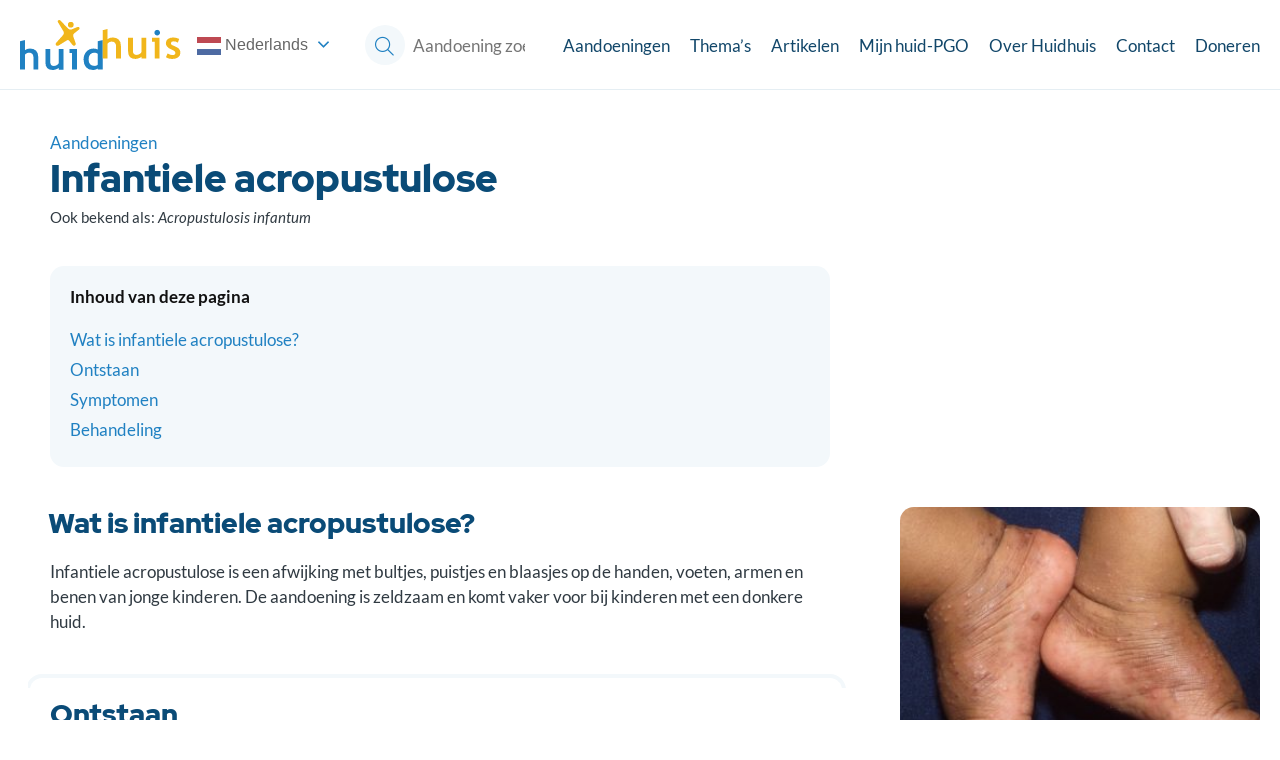

--- FILE ---
content_type: text/html
request_url: https://huidhuis.nl/aandoeningen/infantiele-acropustulose/
body_size: 10385
content:
<html lang="nl-NL">
<head>

	<title>Infantiele acropustulose - Huidhuis</title>
	<meta charset="UTF-8" />
	<meta name="author" content="Huidhuis" />
	<meta name="viewport" content="width=device-width, initial-scale=1.0, minimum-scale=1.0, maximum-scale=1.0, user-scalable=no">

	<link rel="icon" type="image/png" href="https://huidhuis.nl/wp-content/themes/huidhuis-1.1/functions/wp-admin/favicon.png"/>
	<link rel="shortcut icon" type="image/png" href="https://huidhuis.nl/wp-content/themes/huidhuis-1.1/functions/wp-admin/favicon.png">

	<style>
		a,abbr,acronym,address,applet,article,aside,audio,b,big,blockquote,body,canvas,caption,center,cite,code,dd,del,details,dfn,div,dl,dt,em,embed,fieldset,figcaption,figure,footer,form,h1,h2,h3,h4,h5,h6,header,hgroup,html,i,iframe,img,ins,kbd,label,legend,li,mark,menu,nav,object,ol,output,p,pre,q,ruby,s,samp,section,small,span,strike,strong,sub,summary,sup,table,tbody,td,tfoot,th,thead,time,tr,tt,u,ul,var,video{margin:0;padding:0;border:0;font-size:100%;font:inherit;vertical-align:baseline}a{color:#2081c2;text-decoration:none;transition:color .2s ease-in-out;font-size:15px;line-height:23px}@media (min-width:1000px){a{font-size:17px;line-height:25px}}a i{color:#2081c2;transition:color .2s ease-in-out}a:hover{color:#12476a;transition:color .2s ease-in-out}a:hover i{color:#12476a;transition:color .2s ease-in-out}blockquote{position:relative;width:100%;margin:20px 0;padding:5px 0}blockquote>p{width:100%;display:inline-block;font-size:15px;font-style:italic;font-weight:400!important;margin:0 20px;margin-bottom:0;color:#303a42}blockquote>cite{font-size:12px;color:#303a42;margin:0 20px}blockquote:after{content:"";position:absolute;top:0;left:0;width:3px;height:100%;background-color:#0a4b77}p{font-size:15px;line-height:23px;margin-bottom:10px}@media (min-width:1000px){p{font-size:17px;line-height:25px}}p.is-small{font-size:12px}p.is-medium{font-size:15px}p.is-large{font-size:19px}table{display:table;width:auto;min-width:100%;margin-bottom:10px;border-collapse:separate;border-spacing:0;background-color:none;overflow:scroll;font-size:17px;color:#303a42}table thead th{padding:5px;font-weight:700;text-align:left;border-bottom:1px solid #f3f8fb}table tbody td{padding:5px}*,:after,:before{box-sizing:border-box;-webkit-tap-highlight-color:transparent;-moz-tap-highlight-color:transparent;-o-tap-highlight-color:transparent;tap-highlight-color:transparent;font-variant-ligatures:none}:focus{outline:0}html{height:auto;color:#fff;font:400 100% Lato,-apple-system,BlinkMacSystemFont,"Segoe UI",Roboto,Helvetica,Arial,sans-serif,"Apple Color Emoji","Segoe UI Emoji","Segoe UI Symbol";font-display:swap;-webkit-font-smoothing:antialiased;-moz-osx-font-smoothing:grayscale;text-rendering:optimizeLegibility;-webkit-text-size-adjust:100%;scroll-behavior:smooth}html.no-scroll{overflow:hidden}body{position:relative;height:auto;color:#303a42;background-color:#fff;overflow-x:hidden;overflow-y:scroll}body.admin-bar .e-header{top:46px!important}@media (min-width:783px){body.admin-bar .e-header{top:32px!important}}body.admin-bar .header--menu{top:116px!important}@media (min-width:782px){body.admin-bar .header--menu{top:102px!important}}@media (min-width:1200px){body.admin-bar .header--menu{top:0!important}}#wpadminbar{position:fixed!important}h1,h2,legend{font-family:"Red Hat Display",-apple-system,BlinkMacSystemFont,"Segoe UI",Roboto,Helvetica,Arial,sans-serif,"Apple Color Emoji","Segoe UI Emoji","Segoe UI Symbol";font-weight:900!important;color:#0a4b77;margin-bottom:10px}h3,h4,h5,h6{font-family:Lato,-apple-system,BlinkMacSystemFont,"Segoe UI",Roboto,Helvetica,Arial,sans-serif,"Apple Color Emoji","Segoe UI Emoji","Segoe UI Symbol";font-weight:400;color:#444;margin-bottom:10px}h1{font-size:28px;line-height:30px}@media (min-width:1000px){h1{font-size:38px;line-height:48px}}h2{font-size:20px;line-height:24px}@media (min-width:1000px){h2{font-size:28px;line-height:32px}}h3{font-size:17px;line-height:25px;font-weight:700;color:#111}@media (min-width:1000px){h3{font-size:17px;line-height:27px}}h4{font-size:17px;line-height:25px;color:#111}h5{font-size:12px;line-height:25px;color:#111}h6{font-size:10px;line-height:25px;color:#111}small{color:inherit;font-size:12px}em{font-style:italic}strong{font-weight:700}code,pre{font-family:Consolas,"Andale Mono WT","Andale Mono","Lucida Console","Lucida Sans Typewriter","DejaVu Sans Mono","Bitstream Vera Sans Mono","Liberation Mono","Nimbus Mono L",Monaco,"Courier New",Courier,monospace}pre{background-color:#f3f8fb;overflow-x:auto;padding:10px;font-size:17px;margin-bottom:20px;border-radius:7px}abbr{border-bottom:1px dotted #303a42}del{text-decoration:line-through}mark{background-color:#ffffb3}.grecaptcha-badge{visibility:hidden}.wrapper{position:relative;display:grid;grid-template-columns:1fr;grid-template-rows:repeat(2,auto);grid-template-rows:min-content;grid-column-gap:40px;grid-row-gap:20px;width:100%;margin:0 auto;max-width:1680px;padding:0 20px;margin-bottom:20px}@media (min-width:1000px){.wrapper{grid-template-columns:1fr 360px;margin-bottom:20px}}@media (min-width:1600px){.wrapper{grid-template-columns:360px 1fr 360px;grid-template-rows:auto 1fr auto;padding:0 40px}}.wrapper.is-main{margin-top:110px}@media (min-width:1200px){.wrapper.is-main{margin-top:90px}}.layout--left{grid-row:2;grid-column:1 span;width:100%;max-width:780px;margin:0 auto}@media (min-width:1000px){.layout--left{grid-row:2}}@media (min-width:1600px){.layout--left{grid-column:1}}@media (min-width:1600px){.layout--left.is-archive{grid-row:1/span 2}}@media (min-width:1600px){.layout--left.is-sticky{position:sticky;top:137px;align-self:start}}.layout--content{grid-row:3;grid-column:1;width:100%;max-width:780px;margin:0 auto}@media (min-width:1000px){.layout--content{grid-column:1}}@media (min-width:1600px){.layout--content{grid-row:2;grid-column:2}}.layout--content.is-top{grid-row:2}.layout--right{grid-row:4;grid-column:1;width:100%;max-width:780px;margin:0 auto}@media (min-width:1000px){.layout--right{grid-row:3/span 2;grid-column:2}}@media (min-width:1600px){.layout--right{grid-row:2;grid-column:3}}@media (min-width:1600px){.layout--right.is-sticky{position:sticky;top:137px;align-self:start}}.layout--full{grid-column:1 span;grid-row:auto}@media (min-width:1000px){.layout--full{grid-column:2 span}}@media (min-width:1600px){.layout--full{grid-column:3 span}}.col-1{grid-column:span 1}.col-1.has-border{border:1px solid red}.col-2{grid-column:span 2}.col-2.has-border{border:1px solid red}.col-3{grid-column:span 3}.col-3.has-border{border:1px solid red}.col-4{grid-column:span 4}.col-4.has-border{border:1px solid red}.col-5{grid-column:span 5}.col-5.has-border{border:1px solid red}.col-6{grid-column:span 6}.col-6.has-border{border:1px solid red}.col-7{grid-column:span 7}.col-7.has-border{border:1px solid red}.col-8{grid-column:span 8}.col-8.has-border{border:1px solid red}.col-9{grid-column:span 9}.col-9.has-border{border:1px solid red}.col-10{grid-column:span 10}.col-10.has-border{border:1px solid red}.col-11{grid-column:span 11}.col-11.has-border{border:1px solid red}.col-12{grid-column:span 12}.col-12.has-border{border:1px solid red}.loader{position:fixed;width:100%;height:100%;top:0;left:0;background-color:#fff;z-index:9999;pointer-events:none}.loader.loading{opacity:1;transition:opacity .2s ease}.loader.is-loaded{opacity:0;transition:opacity .2s ease}.loader .icon{position:absolute;top:50%;left:50%;width:20px;height:20px;transform:translate(-50%,-50%)}.loader .icon i{font-size:20px;color:#0a4b77}
/*# sourceMappingURL=critical.css.map */
	</style>

	<link rel="stylesheet" href="https://huidhuis.nl/wp-content/themes/huidhuis-1.1/dist/css/fonts.css?v=34fda8ad2482923dd2cb8b60bd69d420">

	
<script>
    [
        'https://huidhuis.nl/wp-content/themes/huidhuis-1.1/dist/css/single-condition.css?v=240ad8a12da0a98a5621617ed901617c',
        'https://huidhuis.nl/wp-content/themes/huidhuis-1.1/style.css?v=3dc0ef0a1aea95156576a55f75e39fbb',
    ].forEach(function(src) {
        var css = document.createElement('link');
        css.rel = "stylesheet";
        css.href = src;
        css.async = false;
        document.head.insertBefore( css, document.head.childNodes[ document.head.childNodes.length - 1 ].nextSibling );
    });
</script>

<noscript>
    <link rel="stylesheet" href="https://huidhuis.nl/wp-content/themes/huidhuis-1.1/dist/css/single-condition.css?v=240ad8a12da0a98a5621617ed901617c">
</noscript>


	<script src="https://code.jquery.com/jquery-3.6.0.min.js" integrity="sha256-/xUj+3OJU5yExlq6GSYGSHk7tPXikynS7ogEvDej/m4=" crossorigin="anonymous"></script>

	<meta name='robots' content='index, follow, max-image-preview:large, max-snippet:-1, max-video-preview:-1' />

	<!-- This site is optimized with the Yoast SEO plugin v26.8 - https://yoast.com/product/yoast-seo-wordpress/ -->
	<title>Infantiele acropustulose - Huidhuis</title>
	<link rel="canonical" href="https://huidhuis.nl/aandoeningen/infantiele-acropustulose/" />
	<meta property="og:locale" content="nl_NL" />
	<meta property="og:type" content="article" />
	<meta property="og:title" content="Infantiele acropustulose - Huidhuis" />
	<meta property="og:description" content="Wat is infantiele acropustulose? Infantiele acropustulose is een afwijking met bultjes, puistjes&nbsp;en blaasjes op de handen, voeten, armen en benen van jonge kinderen. De aandoening is zeldzaam en komt vaker voor bij kinderen met een donkere huid. Ontstaan Soms gaat er een infectie met schurft vooraf die mogelijk de infantiele acropustulose veroorzaakt, maar vaak wordt [&hellip;]" />
	<meta property="og:url" content="https://huidhuis.nl/aandoeningen/infantiele-acropustulose/" />
	<meta property="og:site_name" content="Huidhuis" />
	<meta property="article:modified_time" content="2022-12-31T15:59:10+00:00" />
	<meta property="og:image" content="https://huidhuis.nl/wp-content/uploads/2021/12/infantiele-acropustulose.jpg" />
	<meta property="og:image:width" content="900" />
	<meta property="og:image:height" content="626" />
	<meta property="og:image:type" content="image/jpeg" />
	<meta name="twitter:card" content="summary_large_image" />
	<meta name="twitter:label1" content="Geschatte leestijd" />
	<meta name="twitter:data1" content="1 minuut" />
	<script type="application/ld+json" class="yoast-schema-graph">{"@context":"https://schema.org","@graph":[{"@type":"WebPage","@id":"https://huidhuis.nl/aandoeningen/infantiele-acropustulose/","url":"https://huidhuis.nl/aandoeningen/infantiele-acropustulose/","name":"Infantiele acropustulose - Huidhuis","isPartOf":{"@id":"https://huidhuis.nl/#website"},"primaryImageOfPage":{"@id":"https://huidhuis.nl/aandoeningen/infantiele-acropustulose/#primaryimage"},"image":{"@id":"https://huidhuis.nl/aandoeningen/infantiele-acropustulose/#primaryimage"},"thumbnailUrl":"https://huidhuis.nl/wp-content/uploads/2021/12/infantiele-acropustulose.jpg","datePublished":"2021-12-01T21:26:06+00:00","dateModified":"2022-12-31T15:59:10+00:00","breadcrumb":{"@id":"https://huidhuis.nl/aandoeningen/infantiele-acropustulose/#breadcrumb"},"inLanguage":"nl-NL","potentialAction":[{"@type":"ReadAction","target":["https://huidhuis.nl/aandoeningen/infantiele-acropustulose/"]}]},{"@type":"ImageObject","inLanguage":"nl-NL","@id":"https://huidhuis.nl/aandoeningen/infantiele-acropustulose/#primaryimage","url":"https://huidhuis.nl/wp-content/uploads/2021/12/infantiele-acropustulose.jpg","contentUrl":"https://huidhuis.nl/wp-content/uploads/2021/12/infantiele-acropustulose.jpg","width":900,"height":626},{"@type":"BreadcrumbList","@id":"https://huidhuis.nl/aandoeningen/infantiele-acropustulose/#breadcrumb","itemListElement":[{"@type":"ListItem","position":1,"name":"Aandoening","item":"https://huidhuis.nl/aandoeningen/"},{"@type":"ListItem","position":2,"name":"Infantiele acropustulose"}]},{"@type":"WebSite","@id":"https://huidhuis.nl/#website","url":"https://huidhuis.nl/","name":"Huidhuis","description":"","potentialAction":[{"@type":"SearchAction","target":{"@type":"EntryPoint","urlTemplate":"https://huidhuis.nl/?s={search_term_string}"},"query-input":{"@type":"PropertyValueSpecification","valueRequired":true,"valueName":"search_term_string"}}],"inLanguage":"nl-NL"}]}</script>
	<!-- / Yoast SEO plugin. -->


<style id='wp-img-auto-sizes-contain-inline-css' type='text/css'>
img:is([sizes=auto i],[sizes^="auto," i]){contain-intrinsic-size:3000px 1500px}
/*# sourceURL=wp-img-auto-sizes-contain-inline-css */
</style>
<style id='wp-block-library-inline-css' type='text/css'>
:root{--wp-block-synced-color:#7a00df;--wp-block-synced-color--rgb:122,0,223;--wp-bound-block-color:var(--wp-block-synced-color);--wp-editor-canvas-background:#ddd;--wp-admin-theme-color:#007cba;--wp-admin-theme-color--rgb:0,124,186;--wp-admin-theme-color-darker-10:#006ba1;--wp-admin-theme-color-darker-10--rgb:0,107,160.5;--wp-admin-theme-color-darker-20:#005a87;--wp-admin-theme-color-darker-20--rgb:0,90,135;--wp-admin-border-width-focus:2px}@media (min-resolution:192dpi){:root{--wp-admin-border-width-focus:1.5px}}.wp-element-button{cursor:pointer}:root .has-very-light-gray-background-color{background-color:#eee}:root .has-very-dark-gray-background-color{background-color:#313131}:root .has-very-light-gray-color{color:#eee}:root .has-very-dark-gray-color{color:#313131}:root .has-vivid-green-cyan-to-vivid-cyan-blue-gradient-background{background:linear-gradient(135deg,#00d084,#0693e3)}:root .has-purple-crush-gradient-background{background:linear-gradient(135deg,#34e2e4,#4721fb 50%,#ab1dfe)}:root .has-hazy-dawn-gradient-background{background:linear-gradient(135deg,#faaca8,#dad0ec)}:root .has-subdued-olive-gradient-background{background:linear-gradient(135deg,#fafae1,#67a671)}:root .has-atomic-cream-gradient-background{background:linear-gradient(135deg,#fdd79a,#004a59)}:root .has-nightshade-gradient-background{background:linear-gradient(135deg,#330968,#31cdcf)}:root .has-midnight-gradient-background{background:linear-gradient(135deg,#020381,#2874fc)}:root{--wp--preset--font-size--normal:16px;--wp--preset--font-size--huge:42px}.has-regular-font-size{font-size:1em}.has-larger-font-size{font-size:2.625em}.has-normal-font-size{font-size:var(--wp--preset--font-size--normal)}.has-huge-font-size{font-size:var(--wp--preset--font-size--huge)}.has-text-align-center{text-align:center}.has-text-align-left{text-align:left}.has-text-align-right{text-align:right}.has-fit-text{white-space:nowrap!important}#end-resizable-editor-section{display:none}.aligncenter{clear:both}.items-justified-left{justify-content:flex-start}.items-justified-center{justify-content:center}.items-justified-right{justify-content:flex-end}.items-justified-space-between{justify-content:space-between}.screen-reader-text{border:0;clip-path:inset(50%);height:1px;margin:-1px;overflow:hidden;padding:0;position:absolute;width:1px;word-wrap:normal!important}.screen-reader-text:focus{background-color:#ddd;clip-path:none;color:#444;display:block;font-size:1em;height:auto;left:5px;line-height:normal;padding:15px 23px 14px;text-decoration:none;top:5px;width:auto;z-index:100000}html :where(.has-border-color){border-style:solid}html :where([style*=border-top-color]){border-top-style:solid}html :where([style*=border-right-color]){border-right-style:solid}html :where([style*=border-bottom-color]){border-bottom-style:solid}html :where([style*=border-left-color]){border-left-style:solid}html :where([style*=border-width]){border-style:solid}html :where([style*=border-top-width]){border-top-style:solid}html :where([style*=border-right-width]){border-right-style:solid}html :where([style*=border-bottom-width]){border-bottom-style:solid}html :where([style*=border-left-width]){border-left-style:solid}html :where(img[class*=wp-image-]){height:auto;max-width:100%}:where(figure){margin:0 0 1em}html :where(.is-position-sticky){--wp-admin--admin-bar--position-offset:var(--wp-admin--admin-bar--height,0px)}@media screen and (max-width:600px){html :where(.is-position-sticky){--wp-admin--admin-bar--position-offset:0px}}

/*# sourceURL=wp-block-library-inline-css */
</style><style id='wp-block-group-inline-css' type='text/css'>
.wp-block-group{box-sizing:border-box}:where(.wp-block-group.wp-block-group-is-layout-constrained){position:relative}
/*# sourceURL=https://huidhuis.nl/wp-includes/blocks/group/style.min.css */
</style>
<style id='global-styles-inline-css' type='text/css'>
:root{--wp--preset--aspect-ratio--square: 1;--wp--preset--aspect-ratio--4-3: 4/3;--wp--preset--aspect-ratio--3-4: 3/4;--wp--preset--aspect-ratio--3-2: 3/2;--wp--preset--aspect-ratio--2-3: 2/3;--wp--preset--aspect-ratio--16-9: 16/9;--wp--preset--aspect-ratio--9-16: 9/16;--wp--preset--color--black: #000000;--wp--preset--color--cyan-bluish-gray: #abb8c3;--wp--preset--color--white: #ffffff;--wp--preset--color--pale-pink: #f78da7;--wp--preset--color--vivid-red: #cf2e2e;--wp--preset--color--luminous-vivid-orange: #ff6900;--wp--preset--color--luminous-vivid-amber: #fcb900;--wp--preset--color--light-green-cyan: #7bdcb5;--wp--preset--color--vivid-green-cyan: #00d084;--wp--preset--color--pale-cyan-blue: #8ed1fc;--wp--preset--color--vivid-cyan-blue: #0693e3;--wp--preset--color--vivid-purple: #9b51e0;--wp--preset--gradient--vivid-cyan-blue-to-vivid-purple: linear-gradient(135deg,rgb(6,147,227) 0%,rgb(155,81,224) 100%);--wp--preset--gradient--light-green-cyan-to-vivid-green-cyan: linear-gradient(135deg,rgb(122,220,180) 0%,rgb(0,208,130) 100%);--wp--preset--gradient--luminous-vivid-amber-to-luminous-vivid-orange: linear-gradient(135deg,rgb(252,185,0) 0%,rgb(255,105,0) 100%);--wp--preset--gradient--luminous-vivid-orange-to-vivid-red: linear-gradient(135deg,rgb(255,105,0) 0%,rgb(207,46,46) 100%);--wp--preset--gradient--very-light-gray-to-cyan-bluish-gray: linear-gradient(135deg,rgb(238,238,238) 0%,rgb(169,184,195) 100%);--wp--preset--gradient--cool-to-warm-spectrum: linear-gradient(135deg,rgb(74,234,220) 0%,rgb(151,120,209) 20%,rgb(207,42,186) 40%,rgb(238,44,130) 60%,rgb(251,105,98) 80%,rgb(254,248,76) 100%);--wp--preset--gradient--blush-light-purple: linear-gradient(135deg,rgb(255,206,236) 0%,rgb(152,150,240) 100%);--wp--preset--gradient--blush-bordeaux: linear-gradient(135deg,rgb(254,205,165) 0%,rgb(254,45,45) 50%,rgb(107,0,62) 100%);--wp--preset--gradient--luminous-dusk: linear-gradient(135deg,rgb(255,203,112) 0%,rgb(199,81,192) 50%,rgb(65,88,208) 100%);--wp--preset--gradient--pale-ocean: linear-gradient(135deg,rgb(255,245,203) 0%,rgb(182,227,212) 50%,rgb(51,167,181) 100%);--wp--preset--gradient--electric-grass: linear-gradient(135deg,rgb(202,248,128) 0%,rgb(113,206,126) 100%);--wp--preset--gradient--midnight: linear-gradient(135deg,rgb(2,3,129) 0%,rgb(40,116,252) 100%);--wp--preset--font-size--small: 13px;--wp--preset--font-size--medium: 20px;--wp--preset--font-size--large: 36px;--wp--preset--font-size--x-large: 42px;--wp--preset--spacing--20: 0.44rem;--wp--preset--spacing--30: 0.67rem;--wp--preset--spacing--40: 1rem;--wp--preset--spacing--50: 1.5rem;--wp--preset--spacing--60: 2.25rem;--wp--preset--spacing--70: 3.38rem;--wp--preset--spacing--80: 5.06rem;--wp--preset--shadow--natural: 6px 6px 9px rgba(0, 0, 0, 0.2);--wp--preset--shadow--deep: 12px 12px 50px rgba(0, 0, 0, 0.4);--wp--preset--shadow--sharp: 6px 6px 0px rgba(0, 0, 0, 0.2);--wp--preset--shadow--outlined: 6px 6px 0px -3px rgb(255, 255, 255), 6px 6px rgb(0, 0, 0);--wp--preset--shadow--crisp: 6px 6px 0px rgb(0, 0, 0);}:where(.is-layout-flex){gap: 0.5em;}:where(.is-layout-grid){gap: 0.5em;}body .is-layout-flex{display: flex;}.is-layout-flex{flex-wrap: wrap;align-items: center;}.is-layout-flex > :is(*, div){margin: 0;}body .is-layout-grid{display: grid;}.is-layout-grid > :is(*, div){margin: 0;}:where(.wp-block-columns.is-layout-flex){gap: 2em;}:where(.wp-block-columns.is-layout-grid){gap: 2em;}:where(.wp-block-post-template.is-layout-flex){gap: 1.25em;}:where(.wp-block-post-template.is-layout-grid){gap: 1.25em;}.has-black-color{color: var(--wp--preset--color--black) !important;}.has-cyan-bluish-gray-color{color: var(--wp--preset--color--cyan-bluish-gray) !important;}.has-white-color{color: var(--wp--preset--color--white) !important;}.has-pale-pink-color{color: var(--wp--preset--color--pale-pink) !important;}.has-vivid-red-color{color: var(--wp--preset--color--vivid-red) !important;}.has-luminous-vivid-orange-color{color: var(--wp--preset--color--luminous-vivid-orange) !important;}.has-luminous-vivid-amber-color{color: var(--wp--preset--color--luminous-vivid-amber) !important;}.has-light-green-cyan-color{color: var(--wp--preset--color--light-green-cyan) !important;}.has-vivid-green-cyan-color{color: var(--wp--preset--color--vivid-green-cyan) !important;}.has-pale-cyan-blue-color{color: var(--wp--preset--color--pale-cyan-blue) !important;}.has-vivid-cyan-blue-color{color: var(--wp--preset--color--vivid-cyan-blue) !important;}.has-vivid-purple-color{color: var(--wp--preset--color--vivid-purple) !important;}.has-black-background-color{background-color: var(--wp--preset--color--black) !important;}.has-cyan-bluish-gray-background-color{background-color: var(--wp--preset--color--cyan-bluish-gray) !important;}.has-white-background-color{background-color: var(--wp--preset--color--white) !important;}.has-pale-pink-background-color{background-color: var(--wp--preset--color--pale-pink) !important;}.has-vivid-red-background-color{background-color: var(--wp--preset--color--vivid-red) !important;}.has-luminous-vivid-orange-background-color{background-color: var(--wp--preset--color--luminous-vivid-orange) !important;}.has-luminous-vivid-amber-background-color{background-color: var(--wp--preset--color--luminous-vivid-amber) !important;}.has-light-green-cyan-background-color{background-color: var(--wp--preset--color--light-green-cyan) !important;}.has-vivid-green-cyan-background-color{background-color: var(--wp--preset--color--vivid-green-cyan) !important;}.has-pale-cyan-blue-background-color{background-color: var(--wp--preset--color--pale-cyan-blue) !important;}.has-vivid-cyan-blue-background-color{background-color: var(--wp--preset--color--vivid-cyan-blue) !important;}.has-vivid-purple-background-color{background-color: var(--wp--preset--color--vivid-purple) !important;}.has-black-border-color{border-color: var(--wp--preset--color--black) !important;}.has-cyan-bluish-gray-border-color{border-color: var(--wp--preset--color--cyan-bluish-gray) !important;}.has-white-border-color{border-color: var(--wp--preset--color--white) !important;}.has-pale-pink-border-color{border-color: var(--wp--preset--color--pale-pink) !important;}.has-vivid-red-border-color{border-color: var(--wp--preset--color--vivid-red) !important;}.has-luminous-vivid-orange-border-color{border-color: var(--wp--preset--color--luminous-vivid-orange) !important;}.has-luminous-vivid-amber-border-color{border-color: var(--wp--preset--color--luminous-vivid-amber) !important;}.has-light-green-cyan-border-color{border-color: var(--wp--preset--color--light-green-cyan) !important;}.has-vivid-green-cyan-border-color{border-color: var(--wp--preset--color--vivid-green-cyan) !important;}.has-pale-cyan-blue-border-color{border-color: var(--wp--preset--color--pale-cyan-blue) !important;}.has-vivid-cyan-blue-border-color{border-color: var(--wp--preset--color--vivid-cyan-blue) !important;}.has-vivid-purple-border-color{border-color: var(--wp--preset--color--vivid-purple) !important;}.has-vivid-cyan-blue-to-vivid-purple-gradient-background{background: var(--wp--preset--gradient--vivid-cyan-blue-to-vivid-purple) !important;}.has-light-green-cyan-to-vivid-green-cyan-gradient-background{background: var(--wp--preset--gradient--light-green-cyan-to-vivid-green-cyan) !important;}.has-luminous-vivid-amber-to-luminous-vivid-orange-gradient-background{background: var(--wp--preset--gradient--luminous-vivid-amber-to-luminous-vivid-orange) !important;}.has-luminous-vivid-orange-to-vivid-red-gradient-background{background: var(--wp--preset--gradient--luminous-vivid-orange-to-vivid-red) !important;}.has-very-light-gray-to-cyan-bluish-gray-gradient-background{background: var(--wp--preset--gradient--very-light-gray-to-cyan-bluish-gray) !important;}.has-cool-to-warm-spectrum-gradient-background{background: var(--wp--preset--gradient--cool-to-warm-spectrum) !important;}.has-blush-light-purple-gradient-background{background: var(--wp--preset--gradient--blush-light-purple) !important;}.has-blush-bordeaux-gradient-background{background: var(--wp--preset--gradient--blush-bordeaux) !important;}.has-luminous-dusk-gradient-background{background: var(--wp--preset--gradient--luminous-dusk) !important;}.has-pale-ocean-gradient-background{background: var(--wp--preset--gradient--pale-ocean) !important;}.has-electric-grass-gradient-background{background: var(--wp--preset--gradient--electric-grass) !important;}.has-midnight-gradient-background{background: var(--wp--preset--gradient--midnight) !important;}.has-small-font-size{font-size: var(--wp--preset--font-size--small) !important;}.has-medium-font-size{font-size: var(--wp--preset--font-size--medium) !important;}.has-large-font-size{font-size: var(--wp--preset--font-size--large) !important;}.has-x-large-font-size{font-size: var(--wp--preset--font-size--x-large) !important;}
/*# sourceURL=global-styles-inline-css */
</style>

<style id='classic-theme-styles-inline-css' type='text/css'>
/*! This file is auto-generated */
.wp-block-button__link{color:#fff;background-color:#32373c;border-radius:9999px;box-shadow:none;text-decoration:none;padding:calc(.667em + 2px) calc(1.333em + 2px);font-size:1.125em}.wp-block-file__button{background:#32373c;color:#fff;text-decoration:none}
/*# sourceURL=/wp-includes/css/classic-themes.min.css */
</style>
<link rel='stylesheet' id='wp-block-heading-css' href='https://huidhuis.nl/wp-includes/blocks/heading/style.min.css?ver=6.9' type='text/css' media='all' />
<link rel='stylesheet' id='wp-block-paragraph-css' href='https://huidhuis.nl/wp-includes/blocks/paragraph/style.min.css?ver=6.9' type='text/css' media='all' />
<link rel='shortlink' href='https://huidhuis.nl/?p=512' />
	<script async src="https://www.googletagmanager.com/gtag/js?id=G-JTKFXS6GH8"></script>
<script>
  window.dataLayer = window.dataLayer || [];
  function gtag(){dataLayer.push(arguments);}
  gtag('js', new Date());
  gtag('config', 'G-JTKFXS6GH8',  { 'anonymize_ip': true } );
</script></head>

<body class="wp-singular condition-template-default single single-condition postid-512 wp-theme-huidhuis-11">
		<div id="loader" class="loader loading">
	<div class="icon">
		<i class="fad fa-spinner-third fa-spin fa-fw"></i>
	</div>
</div>
	
<header class="e-header">
	<div class="header--inner">
					<div class="header--logo">
				<a href="https://huidhuis.nl">
					<img loading="lazy" src="https://huidhuis.nl/wp-content/uploads/2021/10/logo.svg" alt="Logo">
				</a>
			</div>
		
		<a class="header--toggle is-search" href="https://huidhuis.nl/aandoeningen/">
			<span class="toggle--icon">
				<i class="fal fa-search"></i>
			</span>
			<span class="toggle--text">Zoeken</span>
		</a>

		<div class="header--toggle is-nav" onclick="toggleNav()">
			<span class="toggle--icon">
				<i class="fas fa-bars"></i>
				<i class="fas fa-times"></i>
			</span>
			<span class="toggle--text">Menu</span>
		</div>

		<div class="header--translate">
			<div class="gtranslate_wrapper" id="gt-wrapper-72927088"></div>		</div>

		<div class="header--search">
			<form action="https://huidhuis.nl/aandoeningen/" method="get">
				<label for="search"><i class="fal fa-search"></i></label>
				<input type="submit"/>
				<input type="search" name="s" id="search" placeholder="Aandoening zoeken" value="" />
			</form>
		</div>

		<div class="header--menu">
			<div class="header--nav">
				<ul>
					<li id="menu-item-143" class="menu-item menu-item-type-post_type_archive menu-item-object-condition menu-item-143"><a href="https://huidhuis.nl/aandoeningen/">Aandoeningen</a></li>
<li id="menu-item-63" class="menu-item menu-item-type-post_type menu-item-object-page menu-item-63"><a href="https://huidhuis.nl/themas/">Thema’s</a></li>
<li id="menu-item-61" class="menu-item menu-item-type-post_type menu-item-object-page current_page_parent menu-item-61"><a href="https://huidhuis.nl/artikelen/">Artikelen</a></li>
<li id="menu-item-62" class="menu-item menu-item-type-post_type menu-item-object-page menu-item-62"><a href="https://huidhuis.nl/mijn-huid/">Mijn huid-PGO</a></li>
				</ul>
			</div>

			<div class="header--subnav">
				<ul>
					<li id="menu-item-69" class="menu-item menu-item-type-post_type menu-item-object-page menu-item-69"><a href="https://huidhuis.nl/over-huidhuis/">Over Huidhuis</a></li>
<li id="menu-item-68" class="menu-item menu-item-type-post_type menu-item-object-page menu-item-68"><a href="https://huidhuis.nl/contact/">Contact</a></li>
<li id="menu-item-3038" class="menu-item menu-item-type-post_type menu-item-object-page menu-item-3038"><a href="https://huidhuis.nl/doneren/">Doneren</a></li>
				</ul>
			</div>
		</div>

		<div class="header--overlay" onclick="toggleNav()"></div>
	</div>
</header>
	<div class="wrapper is-main">
<aside class="sidebar layout--left is-sticky">
	
<div class="sidebar--block is-pagenav hidden--mobile">
	<div class="block--title">
		<span class="title">Inhoud van deze pagina</span>
	</div>

	<ul class="block--list">

	</ul>
</div>

	<div class="sidebar--block is-gallery hidden--desktop">
		<div class="block--gallery">
			<div class="gallery--thumbnails">
									<a data-fslightbox href="https://huidhuis.nl/wp-content/uploads/2021/12/infantiele-acropustulose.jpg" class="thumbnail">
						<img
							loading="lazy"
							src="https://huidhuis.nl/wp-content/uploads/2021/12/infantiele-acropustulose-360x250.jpg"
							srcset="https://huidhuis.nl/wp-content/uploads/2021/12/infantiele-acropustulose-720x501.jpg 2x"
						>
					</a>
				
									<a data-fslightbox href="https://huidhuis.nl/wp-content/uploads/2021/12/infantiele-acropustulose.jpg" class="thumbnail">
						<img
							loading="lazy"
							src="https://huidhuis.nl/wp-content/uploads/2021/12/infantiele-acropustulose-360x250.jpg"
							srcset="https://huidhuis.nl/wp-content/uploads/2021/12/infantiele-acropustulose-720x501.jpg 2x"
						>
					</a>
							</div>
		</div>
	</div>
</aside>

<section class="s-heading">
	<div class="heading--inner">

					<a href="https://huidhuis.nl/aandoeningen/">Aandoeningen</a>
		
					<h1 class="heading--title">Infantiele acropustulose</h1>
		
		
									<span class="heading--subtitle">
					Ook bekend als: 					<em>Acropustulosis infantum</em>				</span>
						</div>
</section>
<div class='layout--content'>
<section class="s-content">
	<div class="content--wrapper">

		
		
<div class="wp-block-group"><div class="wp-block-group__inner-container is-layout-flow wp-block-group-is-layout-flow">
<h2 class="wp-block-heading">Wat is infantiele acropustulose?</h2>



<p>Infantiele acropustulose is een afwijking met bultjes, puistjes&nbsp;en blaasjes op de handen, voeten, armen en benen van jonge kinderen. De aandoening is zeldzaam en komt vaker voor bij kinderen met een donkere huid.</p>
</div></div>



<div class="wp-block-group"><div class="wp-block-group__inner-container is-layout-flow wp-block-group-is-layout-flow">
<h2 class="wp-block-heading">Ontstaan</h2>



<p>Soms gaat er een infectie met schurft vooraf die mogelijk de infantiele acropustulose veroorzaakt, maar vaak wordt er geen oorzaak gevonden.</p>
</div></div>



<div class="wp-block-group"><div class="wp-block-group__inner-container is-layout-flow wp-block-group-is-layout-flow">
<h2 class="wp-block-heading">Symptomen</h2>



<p>De aandoening begint bij pasgeborenen op de leeftijd van twee tot tien maanden. Er ontstaan blaasjes, bultjes en puistjes met name op de handpalmen en voetzolen. Dit gaat gepaard met sterke jeuk. Infantiele acropustulose verdwijnt geleidelijk en vanzelf na twee tot drie jaar.</p>
</div></div>



<div class="wp-block-group"><div class="wp-block-group__inner-container is-layout-flow wp-block-group-is-layout-flow">
<h2 class="wp-block-heading">Behandeling</h2>



<p>Behandeling is niet altijd nodig. Jeuk kan zo nodig worden behandeld met een (hormoon)crème of met&nbsp;pilletjes.</p>
</div></div>

			</div>
</section>
</div>
<section class="s-meta">

						<div class="meta--block">
				<div class="column">
					<div class="column--title">
						<span class="icon is-yellow"><i class="fal fa-layer-group"></i></span> <span class="title">Valt onder</span>
					</div>

					<ul class="column--list">
													<li class="list--item"><a href="https://huidhuis.nl/groepen/neonatale-huidaandoeningen/">Neonatale huidaandoeningen</a></li>
											</ul>
				</div>


				
							</div>
		
		<div class="meta--block">
			<div class="column">
				<div class="column--title">
					<span class="icon is-blue"><i class="fal fa-users-class"></i></span> <span class="title">Redactie</span>
				</div>

				<div class="column--content">
											De redactie van dit artikel is gedaan door <a href="https://huidhuis.nl/author/auteur-onbekend/">Redactie Huidhuis</a>
					
											<div class="description">Bij de redactie van Huidhuis zijn alle auteurs bekend.</div>
					
											<a class="link" href="https://huidhuis.nl/over-huidhuis/">Meer over Stichting Huidhuis <i class="fas fa-arrow-right"></i></a>
					
				</div>
			</div>
		</div>
	
	</section>




<section class="s-meta is-full">
	<div class="meta--block is-breadcrumb">
		<div class="column is-center">
				<div class="breadcrumbs">
		<span>Huidhuis <i class='fas fa-chevron-right'></i></span>
		<span><span><a href="https://huidhuis.nl/aandoeningen/">Aandoening</a></span>  <span class="breadcrumb_last" aria-current="page">Infantiele acropustulose</span></span>	</div>
		</div>
	</div>
</section>

<aside class="sidebar layout--right">

			<div class="sidebar--block is-gallery hidden--mobile">
			<div class="block--gallery">
				<div class="gallery--thumbnails">
											<a data-fslightbox href="https://huidhuis.nl/wp-content/uploads/2021/12/infantiele-acropustulose.jpg" class="thumbnail">
							<img
								loading="lazy"
								src="https://huidhuis.nl/wp-content/uploads/2021/12/infantiele-acropustulose-360x250.jpg"
								srcset="https://huidhuis.nl/wp-content/uploads/2021/12/infantiele-acropustulose-720x501.jpg 2x"
							>
						</a>
					
											<a data-fslightbox href="https://huidhuis.nl/wp-content/uploads/2021/12/infantiele-acropustulose.jpg" class="thumbnail">
							<img
								loading="lazy"
								src="https://huidhuis.nl/wp-content/uploads/2021/12/infantiele-acropustulose-360x250.jpg"
								srcset="https://huidhuis.nl/wp-content/uploads/2021/12/infantiele-acropustulose-720x501.jpg 2x"
							>
						</a>
									</div>
			</div>
		</div>
	
			<div class="sidebar--block is-outline">
			<div class="block--title is-blue">
				<span class="icon"><i class="fal fa-lightbulb"></i></span> <span class="title">Voorkeursleeftijd</span>
			</div>
			<ul class="block--list">
					<li class="list--item is-title">Begint op 2-10 maanden (kan vanaf de geboorte) en verdwijnt spontaan geleidelijk rond de leeftijd van 2-3 jaar. <li>

			</ul>
		</div>
	
			<div class="sidebar--block is-outline">
			<div class="block--title is-green">
				<span class="icon"><i class="fal fa-hand-point-right"></i></span> <span class="title">Zie ook</span>
			</div>
			<ul class="block--list">
								<li class="list--item is-file"><a href="https://huidhuis.nl/wp-content/uploads/2022/12/Infantiele-acropustulose-JGZ.pdf"><i class="fal fa-file"></i> Infantiele-acropustulose-JGZ.pdf</a></li>
					<li class="list--item is-link"><a href="https://dermnetnz.org/topics/acropustulosis-of-infancy" target="_blank"><i class="fal fa-external-link"></i> DermNet: Infantiele acropustulose</a></li>
	
			</ul>
		</div>
	
			<div class="sidebar--block is-outline">
			<div class="block--title is-orange">
				<span class="icon"><i class="fal fa-user-doctor"></i></span> <span class="title">Voor professionals</span>
			</div>
			<ul class="block--list">
								<li class="list--item is-file"><a href="https://huidhuis.nl/wp-content/uploads/2022/12/Infantiele-acropustulose-JGZ.pdf"><i class="fal fa-file"></i> Infantiele-acropustulose-JGZ.pdf</a></li>
				</ul>
		</div>
	
</aside>
		</div> <!-- wrapper -->

		
<a class="scroll--top" onclick="scrollToTop()">
	<i class="fal fa-arrow-up"></i>
	<span>Omhoog</span>
</a>

<footer class="e-footer">
	<div class="wrapper">
		<div class="footer--logo">
							<a href="https://huidhuis.nl">
					<img loading="lazy" src="https://huidhuis.nl/wp-content/uploads/2021/10/logo.svg" alt="Logo">
				</a>
			

			<div class="footer--social">
				<div class="social--txt">
					De meest behulpzame updates over <br>alles voor je huid ontvang je via:				</div>

				<div class="social--icons">

											<a href="https://www.facebook.com/Huidhuis/" class="icon" target="_blank">
							<i class="fa-brands fa-facebook"></i>
						</a>
					
											<a href="https://twitter.com/huidhuis" class="icon" target="_blank">
							<i class="fa-brands fa-twitter"></i>
						</a>
					
									</div>
			</div>
		</div>


		<div class="footer--creator">
			<a href="https://webandbrand.nl" target="_blank">
				Website met zorg gecreeërd door				<img class="logo--default" src="https://huidhuis.nl/wp-content/themes/huidhuis-1.1/img/w.svg" alt="Logo web and brand">
				<img class="logo--hover" src="https://huidhuis.nl/wp-content/themes/huidhuis-1.1/img/w-hover.svg" alt="Logo web and brand">
			</a>
		</div>

		<div class="footer--nav">
			<ul>
				<li id="menu-item-76" class="menu-item menu-item-type-post_type menu-item-object-page menu-item-76"><a href="https://huidhuis.nl/over-huidhuis/">Over Huidhuis</a></li>
<li id="menu-item-147" class="menu-item menu-item-type-post_type menu-item-object-page menu-item-147"><a href="https://huidhuis.nl/disclaimer/">Disclaimer</a></li>
<li id="menu-item-75" class="menu-item menu-item-type-post_type menu-item-object-page menu-item-75"><a href="https://huidhuis.nl/contact/">Contact</a></li>
			</ul>
		</div>
	</div>
</footer>

	

	<div class="donate">
		<div class="donate--inner">
			<div class="donate--box">

				<div class="box--title">
					<div class="title">Is deze informatie voor u waardevol?</div>

					<div class="close" onclick="closeDonate()">
						<i class="fas fa-times"></i>
						<span>Sluiten					</div>
				</div>

									<div class="box--content">
						<p>Stichting Huidhuis wordt gerund door vrijwilligers en is afhankelijk van giften en donaties. <strong>Zonder uw bijdrage kan Huidhuis niet voortbestaan.</strong></p>
					</div>
				
				<div class="box--donate">

											<span>Help Huidhuis voort te bestaan en geef:</span>
					
					<form class="" action="https://huidhuis.nl/doneren/" method="get">
						<div class="item submit">
							<button type="submit" value="Submit"><i class="fa-regular fa-hand-holding-heart"></i></button>
						</div>

													<div class="item">
								<div class="item">
									<button name="donate_amount" type="submit" value="2"><span class="euro">€</span> 2</button>
								</div>
							</div>
						
													<div class="item">
								<button name="donate_amount" type="submit" value="5"><span class="euro">€</span> 5</button>
							</div>
						
													<div class="item">
								<button name="donate_amount" type="submit" value="20"><span class="euro">€</span> 20</button>
							</div>
						
						<div class="item">
							<button type="submit" value=""><span class="euro">€</span> ...</button>
						</div>

					</form>
				</div>


				<div class="box--meta">
					<span class="ideal">
						<i class="fas fa-lock"></i> Veilig doneren via iDEAL					</span>

					<a href="https://huidhuis.nl">
						<img loading="lazy" src="https://huidhuis.nl/wp-content/uploads/2021/10/logo.svg" alt="Logo">
					</a>
				</div>
			</div>
		</div>
	</div>
<script type="speculationrules">
{"prefetch":[{"source":"document","where":{"and":[{"href_matches":"/*"},{"not":{"href_matches":["/wp-*.php","/wp-admin/*","/wp-content/uploads/*","/wp-content/*","/wp-content/plugins/*","/wp-content/themes/huidhuis-1.1/*","/*\\?(.+)"]}},{"not":{"selector_matches":"a[rel~=\"nofollow\"]"}},{"not":{"selector_matches":".no-prefetch, .no-prefetch a"}}]},"eagerness":"conservative"}]}
</script>
<script type="text/javascript" id="gt_widget_script_72927088-js-before">
/* <![CDATA[ */
window.gtranslateSettings = /* document.write */ window.gtranslateSettings || {};window.gtranslateSettings['72927088'] = {"default_language":"nl","languages":["ar","hy","bg","zh-CN","da","nl","en","fr","de","el","hi","it","no","pl","pt","ro","ru","es","sv","th","tr","uk","ur"],"url_structure":"none","native_language_names":1,"flag_style":"2d","flag_size":24,"wrapper_selector":"#gt-wrapper-72927088","alt_flags":[],"switcher_open_direction":"top","switcher_horizontal_position":"inline","switcher_text_color":"#666","switcher_arrow_color":"#2081c2","switcher_border_color":"#ffffff","switcher_background_color":"#fff","switcher_background_shadow_color":"#ffffff","switcher_background_hover_color":"#fff","dropdown_text_color":"#000","dropdown_hover_color":"#cce1e8","dropdown_background_color":"#f3f8fb","flags_location":"\/wp-content\/plugins\/gtranslate\/flags\/"};
//# sourceURL=gt_widget_script_72927088-js-before
/* ]]> */
</script><script src="https://huidhuis.nl/wp-content/plugins/gtranslate/js/dwf.js?ver=6.9" data-no-optimize="1" data-no-minify="1" data-gt-orig-url="/aandoeningen/infantiele-acropustulose/" data-gt-orig-domain="huidhuis.nl" data-gt-widget-id="72927088" defer></script>
        <script type="text/javascript">
        [
			'https://huidhuis.nl/wp-content/themes/huidhuis-1.1/dist/js/zenscroll.min.js?v=bb2d3c5de18b1bd4a0347bd73425f8a6',
			'https://huidhuis.nl/wp-content/themes/huidhuis-1.1/dist/js/fslightbox.min.js?v=14dfc58e6c61d2db6ddd81ce6d5218a1',
            'https://huidhuis.nl/wp-content/themes/huidhuis-1.1/dist/js/main.min.js?v=a1d38dd2ab955a3cb0db2957aca94244',

        ].forEach(function(src) {
            var script = document.createElement('script');
            script.src = src;
            script.async = true;
            document.body.appendChild(script);
        });
        </script>
    </body>
</html>


--- FILE ---
content_type: text/css
request_url: https://huidhuis.nl/wp-content/themes/huidhuis-1.1/style.css?v=3dc0ef0a1aea95156576a55f75e39fbb
body_size: 215
content:
/*
Theme Name: Huidhuis 1.1
Theme URI: https://webandbrand.nl
Author: Web and Brand
Author URI: https://webandbrand.nl
Description: Template
Version: 1.1

License URI: license.txt
*/
.gtranslate_wrapper {
	position: absolute;
	top: 3px;
	left: 10px;
}
.gtranslate_wrapper .gt_switcher {
	width: 150px !important;
}
.gtranslate_wrapper .gt_switcher .gt_option {
	width: 150px !important;
}
.gtranslate_wrapper .gt_switcher .gt_selected a {
	width: 150px !important;
}
.gt_option {
	border: 1px #ccc solid;
}
@media (min-width: 1000px) {
	header.e-header .header--translate {
		width: 200px;
	}
	header.e-header .header--search {
		margin-left: 20px !important;
	}
}
@media (min-width: 1300px) {
	header.e-header .header--search {
		margin-left: 0 !important;
	}
}

--- FILE ---
content_type: application/javascript
request_url: https://huidhuis.nl/wp-content/themes/huidhuis-1.1/dist/js/main.min.js?v=a1d38dd2ab955a3cb0db2957aca94244
body_size: 1513
content:
const html=document.getElementsByTagName("html")[0],body=document.body,header=document.querySelector("header"),footer=document.querySelector("footer");function pageloader(){for(var e=document.getElementsByTagName("a"),t=0;t<e.length;++t)e[t].addEventListener("click",o);function o(e){e.preventDefault();var t=this.href,o=this.target,i=t.charAt(t.length-1),l=(t=this.href,o=this.target,i=this.hash,t.substring(t.lastIndexOf("/")+1));if("_blank"===o)e.preventDefault(),window.open(t);else{if("#"===l)return;if(i)return;if(""===t)return;if(this.hasAttribute("data-fslightbox"))return;e.ctrlKey||e.shiftKey||e.metaKey||e.button&&1==e.button?setTimeout(function(){window.open(t)},200):(loader.classList.add("loading"),loader.classList.remove("is-loaded"),setTimeout(function(){document.location.href=t},200))}}}function pageloaderInit(){loader.classList.remove("loading"),loader.classList.add("is-loaded")}function get_url_extension(e){}function headerScroll(e){var t=window.pageYOffset|document.body.scrollTop;t>10?header.classList.add("is-scrolled"):t<=100&&header.classList.remove("is-scrolled")}function stickyScroll(e){var t=document.querySelector(".scroll--top"),o=window.pageYOffset|document.body.scrollTop;o>10?t.classList.add("is-scrolled"):o<=100&&t.classList.remove("is-scrolled")}function scrollToTop(e){window.scrollTo({top:0,behavior:"smooth"})}function toggleNav(e){var t=header.querySelector(".header--menu"),o=header.querySelector(".header--toggle.is-nav"),i=header.querySelector(".header--overlay");t.classList.toggle("is-active"),o.classList.toggle("is-active"),header.classList.toggle("is-active"),i.classList.toggle("is-active")}function toggleSearch(e){var t=header.querySelector(".header--search"),o=header.querySelector(".header--toggle.is-search");t.classList.toggle("is-active"),o.classList.toggle("is-active")}function fillPageNav(){if(!document.querySelector(".content--wrapper"))return;let e=document.querySelector(".content--wrapper"),t=document.querySelector(".sidebar--block.is-pagenav > .block--list");e.querySelectorAll("h2").forEach((e,o)=>{var i="",l="";if(e.textContent&&(l=e.textContent),e.id?(e.id="",e.id=slugify(l),i=e.id):(e.id=slugify(l),i=e.id),i&&l&&t){var r=document.createElement("li"),s=document.createElement("a");s.textContent=l,s.href="#"+i,r.classList.add("list--item","is-link"),r.appendChild(s),t.appendChild(r)}})}function singleNavActive(){var e=document.querySelector(".sidebar--block.is-pagenav > .block--list");e&&e.querySelectorAll('li > a[href^="#"]').forEach(e=>{var t=e.getAttribute("href"),o=document.querySelector(t),i=o.offsetTop;0==i&&(block=o.parentElement.parentElement,i=block.offsetTop),window.pageYOffset>=i&&(removeActive(),e.classList.add("is-current"))})}function removeActive(){document.querySelectorAll('.sidebar--block.is-pagenav > .block--list > .list--item > a[href^="#"]').forEach(e=>{e.classList.remove("is-current")})}function singleAccordion(){let e=document.querySelectorAll(".wp-block-group");e&&e.forEach((e,t)=>{if(e){let t=e.querySelector("h2");t&&t.addEventListener("click",function(){t.classList.toggle("is-active"),e.classList.toggle("is-active")})}})}function toggleSidebar(e){const t=e.parentNode,o=t.querySelector(".block--toggle");t.classList.toggle("is-active"),o.classList.toggle("is-active"),e.classList.toggle("is-active")}function toggleGroup(e){const t=e.parentNode;e.querySelector(".title");t.classList.toggle("is-active"),e.classList.toggle("is-active")}function slugify(e){return e.toString().trim().toLowerCase().replace(/\s+/g,"-").replace(/[^\w\-]+/g,"").replace(/\-\-+/g,"-").replace(/^-+/,"").replace(/-+$/,"")}function copyToClipboard(e){var t=document.body.appendChild(document.createElement("input"));t.value=window.location.href,t.focus(),t.select(),document.execCommand("copy"),t.parentNode.removeChild(t),alert("URL Copied.")}function donateScroll(){var e=document.querySelector(".donate"),t=window.pageYOffset|document.body.scrollTop;if(e&&t>100){if(e.classList.contains("is-closed"))return;e.classList.add("is-visible")}}function closeDonate(){var e=document.querySelector(".donate"),t=new Date;t.setDate(t.getDate()+1),e.classList.remove("is-visible"),e.classList.add("is-closed"),document.cookie="donate=true;"+t+";path=/"}function getDonate(){let e=getCookie("donate");var t=document.querySelector(".donate");"true"==e&&t.classList.add("is-closed")}function getCookie(e){let t=e+"=",o=decodeURIComponent(document.cookie).split(";");for(let e=0;e<o.length;e++){let i=o[e];for(;" "==i.charAt(0);)i=i.substring(1);if(0==i.indexOf(t))return i.substring(t.length,i.length)}return""}window.addEventListener("load",function(e){getDonate()},!1),window.addEventListener("resize",function(e){},!1),window.addEventListener("scroll",function(e){headerScroll(),stickyScroll(),singleNavActive(),donateScroll()},!1),window.addEventListener("pageshow",function(e){fillPageNav(),singleAccordion(),pageloaderInit(),pageloader()},!1),zenscroll.setup(null,130);

--- FILE ---
content_type: image/svg+xml
request_url: https://huidhuis.nl/wp-content/themes/huidhuis-1.1/img/w-hover.svg
body_size: 1237
content:
<?xml version="1.0" encoding="UTF-8"?>
<svg width="20px" height="20px" viewBox="0 0 20 20" version="1.1" xmlns="http://www.w3.org/2000/svg" xmlns:xlink="http://www.w3.org/1999/xlink">
    <title>w/</title>
    <defs>
        <rect id="path-1" x="0" y="0" width="20" height="20" rx="4"></rect>
    </defs>
    <g id="Symbols" stroke="none" stroke-width="1" fill="none" fill-rule="evenodd">
        <g id="copyright-desktop" transform="translate(-1127.000000, -35.000000)">
            <g id="w/" transform="translate(1127.000000, 35.000000)">
                <mask id="mask-2" fill="white">
                    <use xlink:href="#path-1"></use>
                </mask>
                <use id="Rectangle" fill="#303A42" xlink:href="#path-1"></use>
                <polygon id="/" fill="#FF4300" fill-rule="nonzero" mask="url(#mask-2)" points="17.9114264 25.1953125 30.3862561 -5.1953125 20.5263764 -5.1953125 8.0515467 25.1953125"></polygon>
                <polygon id="Path" fill="#FFFFFF" mask="url(#mask-2)" points="4.86753985 5.91796875 4.70678408 11.0204585 6.65894528 5.91796875 9.02449255 5.91796875 9.00149925 11.0319875 10.8388913 5.91796875 13.4685162 5.91796875 9.97757985 14.0820312 7.16420589 14.0820312 7.1756532 9.51844526 5.41868839 14.0820312 2.5018939 14.0820312 2.20337567 5.91796875"></polygon>
            </g>
        </g>
    </g>
</svg>